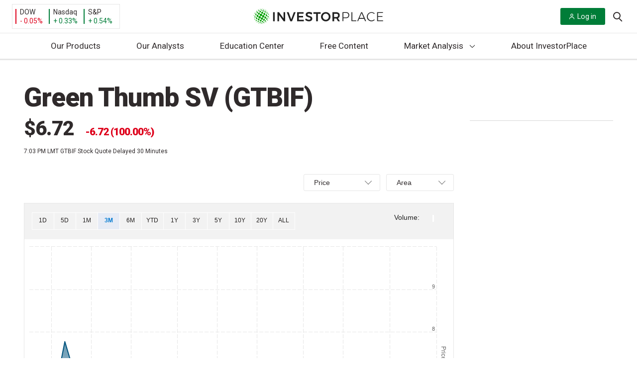

--- FILE ---
content_type: application/javascript
request_url: https://investorplace.com/wp-content/themes/InvestorPlaceV2/dist/js/third-party/moment.min.js?ver=20250721
body_size: 21355
content:
!function(e,t){"object"==typeof exports&&"undefined"!=typeof module?module.exports=t():"function"==typeof define&&define.amd?define(t):e.moment=t()}(this,(function(){"use strict";var e;function t(){return e.apply(null,arguments)}function n(e){return e instanceof Array||"[object Array]"===Object.prototype.toString.call(e)}function s(e){return null!=e&&"[object Object]"===Object.prototype.toString.call(e)}function i(e,t){return Object.prototype.hasOwnProperty.call(e,t)}function r(e){if(Object.getOwnPropertyNames)return 0===Object.getOwnPropertyNames(e).length;for(var t in e)if(i(e,t))return;return 1}function a(e){return void 0===e}function o(e){return"number"==typeof e||"[object Number]"===Object.prototype.toString.call(e)}function u(e){return e instanceof Date||"[object Date]"===Object.prototype.toString.call(e)}function l(e,t){for(var n=[],s=e.length,i=0;i<s;++i)n.push(t(e[i],i));return n}function d(e,t){for(var n in t)i(t,n)&&(e[n]=t[n]);return i(t,"toString")&&(e.toString=t.toString),i(t,"valueOf")&&(e.valueOf=t.valueOf),e}function h(e,t,n,s){return Ot(e,t,n,s,!0).utc()}function c(e){return null==e._pf&&(e._pf={empty:!1,unusedTokens:[],unusedInput:[],overflow:-2,charsLeftOver:0,nullInput:!1,invalidEra:null,invalidMonth:null,invalidFormat:!1,userInvalidated:!1,iso:!1,parsedDateParts:[],era:null,meridiem:null,rfc2822:!1,weekdayMismatch:!1}),e._pf}function f(e){var t,n,s=e._d&&!isNaN(e._d.getTime());return s&&(t=c(e),n=_.call(t.parsedDateParts,(function(e){return null!=e})),s=t.overflow<0&&!t.empty&&!t.invalidEra&&!t.invalidMonth&&!t.invalidWeekday&&!t.weekdayMismatch&&!t.nullInput&&!t.invalidFormat&&!t.userInvalidated&&(!t.meridiem||t.meridiem&&n),e._strict)&&(s=s&&0===t.charsLeftOver&&0===t.unusedTokens.length&&void 0===t.bigHour),null!=Object.isFrozen&&Object.isFrozen(e)?s:(e._isValid=s,e._isValid)}function m(e){var t=h(NaN);return null!=e?d(c(t),e):c(t).userInvalidated=!0,t}var _=Array.prototype.some||function(e){for(var t=Object(this),n=t.length>>>0,s=0;s<n;s++)if(s in t&&e.call(this,t[s],s,t))return!0;return!1},y=t.momentProperties=[],g=!1;function w(e,t){var n,s,i,r=y.length;if(a(t._isAMomentObject)||(e._isAMomentObject=t._isAMomentObject),a(t._i)||(e._i=t._i),a(t._f)||(e._f=t._f),a(t._l)||(e._l=t._l),a(t._strict)||(e._strict=t._strict),a(t._tzm)||(e._tzm=t._tzm),a(t._isUTC)||(e._isUTC=t._isUTC),a(t._offset)||(e._offset=t._offset),a(t._pf)||(e._pf=c(t)),a(t._locale)||(e._locale=t._locale),0<r)for(n=0;n<r;n++)a(i=t[s=y[n]])||(e[s]=i);return e}function p(e){w(this,e),this._d=new Date(null!=e._d?e._d.getTime():NaN),this.isValid()||(this._d=new Date(NaN)),!1===g&&(g=!0,t.updateOffset(this),g=!1)}function k(e){return e instanceof p||null!=e&&null!=e._isAMomentObject}function M(e){!1===t.suppressDeprecationWarnings&&"undefined"!=typeof console&&console.warn&&console.warn("Deprecation warning: "+e)}function v(e,n){var s=!0;return d((function(){if(null!=t.deprecationHandler&&t.deprecationHandler(null,e),s){for(var r,a,o=[],u=arguments.length,l=0;l<u;l++){if(r="","object"==typeof arguments[l]){for(a in r+="\n["+l+"] ",arguments[0])i(arguments[0],a)&&(r+=a+": "+arguments[0][a]+", ");r=r.slice(0,-2)}else r=arguments[l];o.push(r)}M(e+"\nArguments: "+Array.prototype.slice.call(o).join("")+"\n"+(new Error).stack),s=!1}return n.apply(this,arguments)}),n)}var D={};function Y(e,n){null!=t.deprecationHandler&&t.deprecationHandler(e,n),D[e]||(M(n),D[e]=!0)}function S(e){return"undefined"!=typeof Function&&e instanceof Function||"[object Function]"===Object.prototype.toString.call(e)}function O(e,t){var n,r=d({},e);for(n in t)i(t,n)&&(s(e[n])&&s(t[n])?(r[n]={},d(r[n],e[n]),d(r[n],t[n])):null!=t[n]?r[n]=t[n]:delete r[n]);for(n in e)i(e,n)&&!i(t,n)&&s(e[n])&&(r[n]=d({},r[n]));return r}function b(e){null!=e&&this.set(e)}t.suppressDeprecationWarnings=!1,t.deprecationHandler=null;var T=Object.keys||function(e){var t,n=[];for(t in e)i(e,t)&&n.push(t);return n};function x(e,t,n){var s=""+Math.abs(e);return(0<=e?n?"+":"":"-")+Math.pow(10,Math.max(0,t-s.length)).toString().substr(1)+s}var N=/(\[[^\[]*\])|(\\)?([Hh]mm(ss)?|Mo|MM?M?M?|Do|DDDo|DD?D?D?|ddd?d?|do?|w[o|w]?|W[o|W]?|Qo?|N{1,5}|YYYYYY|YYYYY|YYYY|YY|y{2,4}|yo?|gg(ggg?)?|GG(GGG?)?|e|E|a|A|hh?|HH?|kk?|mm?|ss?|S{1,9}|x|X|zz?|ZZ?|.)/g,W=/(\[[^\[]*\])|(\\)?(LTS|LT|LL?L?L?|l{1,4})/g,P={},R={};function C(e,t,n,s){var i="string"==typeof s?function(){return this[s]()}:s;e&&(R[e]=i),t&&(R[t[0]]=function(){return x(i.apply(this,arguments),t[1],t[2])}),n&&(R[n]=function(){return this.localeData().ordinal(i.apply(this,arguments),e)})}function U(e,t){return e.isValid()?(t=H(t,e.localeData()),P[t]=P[t]||function(e){for(var t,n=e.match(N),s=0,i=n.length;s<i;s++)R[n[s]]?n[s]=R[n[s]]:n[s]=(t=n[s]).match(/\[[\s\S]/)?t.replace(/^\[|\]$/g,""):t.replace(/\\/g,"");return function(t){for(var s="",r=0;r<i;r++)s+=S(n[r])?n[r].call(t,e):n[r];return s}}(t),P[t](e)):e.localeData().invalidDate()}function H(e,t){var n=5;function s(e){return t.longDateFormat(e)||e}for(W.lastIndex=0;0<=n&&W.test(e);)e=e.replace(W,s),W.lastIndex=0,--n;return e}var F={D:"date",dates:"date",date:"date",d:"day",days:"day",day:"day",e:"weekday",weekdays:"weekday",weekday:"weekday",E:"isoWeekday",isoweekdays:"isoWeekday",isoweekday:"isoWeekday",DDD:"dayOfYear",dayofyears:"dayOfYear",dayofyear:"dayOfYear",h:"hour",hours:"hour",hour:"hour",ms:"millisecond",milliseconds:"millisecond",millisecond:"millisecond",m:"minute",minutes:"minute",minute:"minute",M:"month",months:"month",month:"month",Q:"quarter",quarters:"quarter",quarter:"quarter",s:"second",seconds:"second",second:"second",gg:"weekYear",weekyears:"weekYear",weekyear:"weekYear",GG:"isoWeekYear",isoweekyears:"isoWeekYear",isoweekyear:"isoWeekYear",w:"week",weeks:"week",week:"week",W:"isoWeek",isoweeks:"isoWeek",isoweek:"isoWeek",y:"year",years:"year",year:"year"};function L(e){return"string"==typeof e?F[e]||F[e.toLowerCase()]:void 0}function V(e){var t,n,s={};for(n in e)i(e,n)&&(t=L(n))&&(s[t]=e[n]);return s}var G={date:9,day:11,weekday:11,isoWeekday:11,dayOfYear:4,hour:13,millisecond:16,minute:14,month:8,quarter:7,second:15,weekYear:1,isoWeekYear:1,week:5,isoWeek:5,year:1},E=/\d/,A=/\d\d/,I=/\d{3}/,j=/\d{4}/,Z=/[+-]?\d{6}/,z=/\d\d?/,q=/\d\d\d\d?/,$=/\d\d\d\d\d\d?/,B=/\d{1,3}/,J=/\d{1,4}/,Q=/[+-]?\d{1,6}/,X=/\d+/,K=/[+-]?\d+/,ee=/Z|[+-]\d\d:?\d\d/gi,te=/Z|[+-]\d\d(?::?\d\d)?/gi,ne=/[0-9]{0,256}['a-z\u00A0-\u05FF\u0700-\uD7FF\uF900-\uFDCF\uFDF0-\uFF07\uFF10-\uFFEF]{1,256}|[\u0600-\u06FF\/]{1,256}(\s*?[\u0600-\u06FF]{1,256}){1,2}/i,se=/^[1-9]\d?/,ie=/^([1-9]\d|\d)/;function re(e,t,n){de[e]=S(t)?t:function(e,s){return e&&n?n:t}}function ae(e,t){return i(de,e)?de[e](t._strict,t._locale):new RegExp(oe(e.replace("\\","").replace(/\\(\[)|\\(\])|\[([^\]\[]*)\]|\\(.)/g,(function(e,t,n,s,i){return t||n||s||i}))))}function oe(e){return e.replace(/[-\/\\^$*+?.()|[\]{}]/g,"\\$&")}function ue(e){return e<0?Math.ceil(e)||0:Math.floor(e)}function le(e){var t=0;return 0!=(e=+e)&&isFinite(e)?ue(e):t}var de={},he={};function ce(e,t){var n,s,i=t;for("string"==typeof e&&(e=[e]),o(t)&&(i=function(e,n){n[t]=le(e)}),s=e.length,n=0;n<s;n++)he[e[n]]=i}function fe(e,t){ce(e,(function(e,n,s,i){s._w=s._w||{},t(e,s._w,s,i)}))}function me(e){return e%4==0&&e%100!=0||e%400==0}var _e=0,ye=1,ge=2,we=3,pe=4,ke=5,Me=6,ve=7,De=8;function Ye(e){return me(e)?366:365}C("Y",0,0,(function(){var e=this.year();return e<=9999?x(e,4):"+"+e})),C(0,["YY",2],0,(function(){return this.year()%100})),C(0,["YYYY",4],0,"year"),C(0,["YYYYY",5],0,"year"),C(0,["YYYYYY",6,!0],0,"year"),re("Y",K),re("YY",z,A),re("YYYY",J,j),re("YYYYY",Q,Z),re("YYYYYY",Q,Z),ce(["YYYYY","YYYYYY"],_e),ce("YYYY",(function(e,n){n[_e]=2===e.length?t.parseTwoDigitYear(e):le(e)})),ce("YY",(function(e,n){n[_e]=t.parseTwoDigitYear(e)})),ce("Y",(function(e,t){t[_e]=parseInt(e,10)})),t.parseTwoDigitYear=function(e){return le(e)+(68<le(e)?1900:2e3)};var Se,Oe=be("FullYear",!0);function be(e,n){return function(s){return null!=s?(xe(this,e,s),t.updateOffset(this,n),this):Te(this,e)}}function Te(e,t){if(!e.isValid())return NaN;var n=e._d,s=e._isUTC;switch(t){case"Milliseconds":return s?n.getUTCMilliseconds():n.getMilliseconds();case"Seconds":return s?n.getUTCSeconds():n.getSeconds();case"Minutes":return s?n.getUTCMinutes():n.getMinutes();case"Hours":return s?n.getUTCHours():n.getHours();case"Date":return s?n.getUTCDate():n.getDate();case"Day":return s?n.getUTCDay():n.getDay();case"Month":return s?n.getUTCMonth():n.getMonth();case"FullYear":return s?n.getUTCFullYear():n.getFullYear();default:return NaN}}function xe(e,t,n){var s,i,r;if(e.isValid()&&!isNaN(n)){switch(s=e._d,i=e._isUTC,t){case"Milliseconds":return i?s.setUTCMilliseconds(n):s.setMilliseconds(n);case"Seconds":return i?s.setUTCSeconds(n):s.setSeconds(n);case"Minutes":return i?s.setUTCMinutes(n):s.setMinutes(n);case"Hours":return i?s.setUTCHours(n):s.setHours(n);case"Date":return i?s.setUTCDate(n):s.setDate(n);case"FullYear":break;default:return}t=n,r=e.month(),e=29!==(e=e.date())||1!==r||me(t)?e:28,i?s.setUTCFullYear(t,r,e):s.setFullYear(t,r,e)}}function Ne(e,t){var n;return isNaN(e)||isNaN(t)?NaN:(e+=(t-(n=(t%(n=12)+n)%n))/12,1==n?me(e)?29:28:31-n%7%2)}Se=Array.prototype.indexOf||function(e){for(var t=0;t<this.length;++t)if(this[t]===e)return t;return-1},C("M",["MM",2],"Mo",(function(){return this.month()+1})),C("MMM",0,0,(function(e){return this.localeData().monthsShort(this,e)})),C("MMMM",0,0,(function(e){return this.localeData().months(this,e)})),re("M",z,se),re("MM",z,A),re("MMM",(function(e,t){return t.monthsShortRegex(e)})),re("MMMM",(function(e,t){return t.monthsRegex(e)})),ce(["M","MM"],(function(e,t){t[ye]=le(e)-1})),ce(["MMM","MMMM"],(function(e,t,n,s){null!=(s=n._locale.monthsParse(e,s,n._strict))?t[ye]=s:c(n).invalidMonth=e}));var We="January_February_March_April_May_June_July_August_September_October_November_December".split("_"),Pe="Jan_Feb_Mar_Apr_May_Jun_Jul_Aug_Sep_Oct_Nov_Dec".split("_"),Re=/D[oD]?(\[[^\[\]]*\]|\s)+MMMM?/,Ce=ne,Ue=ne;function He(e,t){if(e.isValid()){if("string"==typeof t)if(/^\d+$/.test(t))t=le(t);else if(!o(t=e.localeData().monthsParse(t)))return;var n=(n=e.date())<29?n:Math.min(n,Ne(e.year(),t));e._isUTC?e._d.setUTCMonth(t,n):e._d.setMonth(t,n)}}function Fe(e){return null!=e?(He(this,e),t.updateOffset(this,!0),this):Te(this,"Month")}function Le(){function e(e,t){return t.length-e.length}for(var t,n,s=[],i=[],r=[],a=0;a<12;a++)n=h([2e3,a]),t=oe(this.monthsShort(n,"")),n=oe(this.months(n,"")),s.push(t),i.push(n),r.push(n),r.push(t);s.sort(e),i.sort(e),r.sort(e),this._monthsRegex=new RegExp("^("+r.join("|")+")","i"),this._monthsShortRegex=this._monthsRegex,this._monthsStrictRegex=new RegExp("^("+i.join("|")+")","i"),this._monthsShortStrictRegex=new RegExp("^("+s.join("|")+")","i")}function Ve(e,t,n,s,i,r,a){var o;return e<100&&0<=e?(o=new Date(e+400,t,n,s,i,r,a),isFinite(o.getFullYear())&&o.setFullYear(e)):o=new Date(e,t,n,s,i,r,a),o}function Ge(e){var t;return e<100&&0<=e?((t=Array.prototype.slice.call(arguments))[0]=e+400,t=new Date(Date.UTC.apply(null,t)),isFinite(t.getUTCFullYear())&&t.setUTCFullYear(e)):t=new Date(Date.UTC.apply(null,arguments)),t}function Ee(e,t,n){return(n=7+t-n)-(7+Ge(e,0,n).getUTCDay()-t)%7-1}function Ae(e,t,n,s,i){var r;n=(t=1+7*(t-1)+(7+n-s)%7+Ee(e,s,i))<=0?Ye(r=e-1)+t:t>Ye(e)?(r=e+1,t-Ye(e)):(r=e,t);return{year:r,dayOfYear:n}}function Ie(e,t,n){var s,i,r=Ee(e.year(),t,n);return(r=Math.floor((e.dayOfYear()-r-1)/7)+1)<1?s=r+je(i=e.year()-1,t,n):r>je(e.year(),t,n)?(s=r-je(e.year(),t,n),i=e.year()+1):(i=e.year(),s=r),{week:s,year:i}}function je(e,t,n){var s=Ee(e,t,n);t=Ee(e+1,t,n);return(Ye(e)-s+t)/7}function Ze(e,t){return e.slice(t,7).concat(e.slice(0,t))}C("w",["ww",2],"wo","week"),C("W",["WW",2],"Wo","isoWeek"),re("w",z,se),re("ww",z,A),re("W",z,se),re("WW",z,A),fe(["w","ww","W","WW"],(function(e,t,n,s){t[s.substr(0,1)]=le(e)})),C("d",0,"do","day"),C("dd",0,0,(function(e){return this.localeData().weekdaysMin(this,e)})),C("ddd",0,0,(function(e){return this.localeData().weekdaysShort(this,e)})),C("dddd",0,0,(function(e){return this.localeData().weekdays(this,e)})),C("e",0,0,"weekday"),C("E",0,0,"isoWeekday"),re("d",z),re("e",z),re("E",z),re("dd",(function(e,t){return t.weekdaysMinRegex(e)})),re("ddd",(function(e,t){return t.weekdaysShortRegex(e)})),re("dddd",(function(e,t){return t.weekdaysRegex(e)})),fe(["dd","ddd","dddd"],(function(e,t,n,s){null!=(s=n._locale.weekdaysParse(e,s,n._strict))?t.d=s:c(n).invalidWeekday=e})),fe(["d","e","E"],(function(e,t,n,s){t[s]=le(e)}));var ze="Sunday_Monday_Tuesday_Wednesday_Thursday_Friday_Saturday".split("_"),qe="Sun_Mon_Tue_Wed_Thu_Fri_Sat".split("_"),$e="Su_Mo_Tu_We_Th_Fr_Sa".split("_"),Be=ne,Je=ne,Qe=ne;function Xe(){function e(e,t){return t.length-e.length}for(var t,n,s,i=[],r=[],a=[],o=[],u=0;u<7;u++)s=h([2e3,1]).day(u),t=oe(this.weekdaysMin(s,"")),n=oe(this.weekdaysShort(s,"")),s=oe(this.weekdays(s,"")),i.push(t),r.push(n),a.push(s),o.push(t),o.push(n),o.push(s);i.sort(e),r.sort(e),a.sort(e),o.sort(e),this._weekdaysRegex=new RegExp("^("+o.join("|")+")","i"),this._weekdaysShortRegex=this._weekdaysRegex,this._weekdaysMinRegex=this._weekdaysRegex,this._weekdaysStrictRegex=new RegExp("^("+a.join("|")+")","i"),this._weekdaysShortStrictRegex=new RegExp("^("+r.join("|")+")","i"),this._weekdaysMinStrictRegex=new RegExp("^("+i.join("|")+")","i")}function Ke(){return this.hours()%12||12}function et(e,t){C(e,0,0,(function(){return this.localeData().meridiem(this.hours(),this.minutes(),t)}))}function tt(e,t){return t._meridiemParse}C("H",["HH",2],0,"hour"),C("h",["hh",2],0,Ke),C("k",["kk",2],0,(function(){return this.hours()||24})),C("hmm",0,0,(function(){return""+Ke.apply(this)+x(this.minutes(),2)})),C("hmmss",0,0,(function(){return""+Ke.apply(this)+x(this.minutes(),2)+x(this.seconds(),2)})),C("Hmm",0,0,(function(){return""+this.hours()+x(this.minutes(),2)})),C("Hmmss",0,0,(function(){return""+this.hours()+x(this.minutes(),2)+x(this.seconds(),2)})),et("a",!0),et("A",!1),re("a",tt),re("A",tt),re("H",z,ie),re("h",z,se),re("k",z,se),re("HH",z,A),re("hh",z,A),re("kk",z,A),re("hmm",q),re("hmmss",$),re("Hmm",q),re("Hmmss",$),ce(["H","HH"],we),ce(["k","kk"],(function(e,t,n){e=le(e),t[we]=24===e?0:e})),ce(["a","A"],(function(e,t,n){n._isPm=n._locale.isPM(e),n._meridiem=e})),ce(["h","hh"],(function(e,t,n){t[we]=le(e),c(n).bigHour=!0})),ce("hmm",(function(e,t,n){var s=e.length-2;t[we]=le(e.substr(0,s)),t[pe]=le(e.substr(s)),c(n).bigHour=!0})),ce("hmmss",(function(e,t,n){var s=e.length-4,i=e.length-2;t[we]=le(e.substr(0,s)),t[pe]=le(e.substr(s,2)),t[ke]=le(e.substr(i)),c(n).bigHour=!0})),ce("Hmm",(function(e,t,n){var s=e.length-2;t[we]=le(e.substr(0,s)),t[pe]=le(e.substr(s))})),ce("Hmmss",(function(e,t,n){var s=e.length-4,i=e.length-2;t[we]=le(e.substr(0,s)),t[pe]=le(e.substr(s,2)),t[ke]=le(e.substr(i))})),ne=be("Hours",!0);var nt,st={calendar:{sameDay:"[Today at] LT",nextDay:"[Tomorrow at] LT",nextWeek:"dddd [at] LT",lastDay:"[Yesterday at] LT",lastWeek:"[Last] dddd [at] LT",sameElse:"L"},longDateFormat:{LTS:"h:mm:ss A",LT:"h:mm A",L:"MM/DD/YYYY",LL:"MMMM D, YYYY",LLL:"MMMM D, YYYY h:mm A",LLLL:"dddd, MMMM D, YYYY h:mm A"},invalidDate:"Invalid date",ordinal:"%d",dayOfMonthOrdinalParse:/\d{1,2}/,relativeTime:{future:"in %s",past:"%s ago",s:"a few seconds",ss:"%d seconds",m:"a minute",mm:"%d minutes",h:"an hour",hh:"%d hours",d:"a day",dd:"%d days",w:"a week",ww:"%d weeks",M:"a month",MM:"%d months",y:"a year",yy:"%d years"},months:We,monthsShort:Pe,week:{dow:0,doy:6},weekdays:ze,weekdaysMin:$e,weekdaysShort:qe,meridiemParse:/[ap]\.?m?\.?/i},it={},rt={};function at(e){return e&&e.toLowerCase().replace("_","-")}function ot(e){var t,n;if(void 0===it[e]&&"undefined"!=typeof module&&module&&module.exports&&(n=e)&&n.match("^[^/\\\\]*$"))try{t=nt._abbr,require("./locale/"+e),ut(t)}catch(t){it[e]=null}return it[e]}function ut(e,t){return e&&((t=a(t)?dt(e):lt(e,t))?nt=t:"undefined"!=typeof console&&console.warn&&console.warn("Locale "+e+" not found. Did you forget to load it?")),nt._abbr}function lt(e,t){if(null===t)return delete it[e],null;var n,s=st;if(t.abbr=e,null!=it[e])Y("defineLocaleOverride","use moment.updateLocale(localeName, config) to change an existing locale. moment.defineLocale(localeName, config) should only be used for creating a new locale See http://momentjs.com/guides/#/warnings/define-locale/ for more info."),s=it[e]._config;else if(null!=t.parentLocale)if(null!=it[t.parentLocale])s=it[t.parentLocale]._config;else{if(null==(n=ot(t.parentLocale)))return rt[t.parentLocale]||(rt[t.parentLocale]=[]),rt[t.parentLocale].push({name:e,config:t}),null;s=n._config}return it[e]=new b(O(s,t)),rt[e]&&rt[e].forEach((function(e){lt(e.name,e.config)})),ut(e),it[e]}function dt(e){var t;if(!(e=e&&e._locale&&e._locale._abbr?e._locale._abbr:e))return nt;if(!n(e)){if(t=ot(e))return t;e=[e]}return function(e){for(var t,n,s,i,r=0;r<e.length;){for(t=(i=at(e[r]).split("-")).length,n=(n=at(e[r+1]))?n.split("-"):null;0<t;){if(s=ot(i.slice(0,t).join("-")))return s;if(n&&n.length>=t&&function(e,t){for(var n=Math.min(e.length,t.length),s=0;s<n;s+=1)if(e[s]!==t[s])return s;return n}(i,n)>=t-1)break;t--}r++}return nt}(e)}function ht(e){var t=e._a;return t&&-2===c(e).overflow&&(t=t[ye]<0||11<t[ye]?ye:t[ge]<1||t[ge]>Ne(t[_e],t[ye])?ge:t[we]<0||24<t[we]||24===t[we]&&(0!==t[pe]||0!==t[ke]||0!==t[Me])?we:t[pe]<0||59<t[pe]?pe:t[ke]<0||59<t[ke]?ke:t[Me]<0||999<t[Me]?Me:-1,c(e)._overflowDayOfYear&&(t<_e||ge<t)&&(t=ge),c(e)._overflowWeeks&&-1===t&&(t=ve),c(e)._overflowWeekday&&-1===t&&(t=De),c(e).overflow=t),e}var ct=/^\s*((?:[+-]\d{6}|\d{4})-(?:\d\d-\d\d|W\d\d-\d|W\d\d|\d\d\d|\d\d))(?:(T| )(\d\d(?::\d\d(?::\d\d(?:[.,]\d+)?)?)?)([+-]\d\d(?::?\d\d)?|\s*Z)?)?$/,ft=/^\s*((?:[+-]\d{6}|\d{4})(?:\d\d\d\d|W\d\d\d|W\d\d|\d\d\d|\d\d|))(?:(T| )(\d\d(?:\d\d(?:\d\d(?:[.,]\d+)?)?)?)([+-]\d\d(?::?\d\d)?|\s*Z)?)?$/,mt=/Z|[+-]\d\d(?::?\d\d)?/,_t=[["YYYYYY-MM-DD",/[+-]\d{6}-\d\d-\d\d/],["YYYY-MM-DD",/\d{4}-\d\d-\d\d/],["GGGG-[W]WW-E",/\d{4}-W\d\d-\d/],["GGGG-[W]WW",/\d{4}-W\d\d/,!1],["YYYY-DDD",/\d{4}-\d{3}/],["YYYY-MM",/\d{4}-\d\d/,!1],["YYYYYYMMDD",/[+-]\d{10}/],["YYYYMMDD",/\d{8}/],["GGGG[W]WWE",/\d{4}W\d{3}/],["GGGG[W]WW",/\d{4}W\d{2}/,!1],["YYYYDDD",/\d{7}/],["YYYYMM",/\d{6}/,!1],["YYYY",/\d{4}/,!1]],yt=[["HH:mm:ss.SSSS",/\d\d:\d\d:\d\d\.\d+/],["HH:mm:ss,SSSS",/\d\d:\d\d:\d\d,\d+/],["HH:mm:ss",/\d\d:\d\d:\d\d/],["HH:mm",/\d\d:\d\d/],["HHmmss.SSSS",/\d\d\d\d\d\d\.\d+/],["HHmmss,SSSS",/\d\d\d\d\d\d,\d+/],["HHmmss",/\d\d\d\d\d\d/],["HHmm",/\d\d\d\d/],["HH",/\d\d/]],gt=/^\/?Date\((-?\d+)/i,wt=/^(?:(Mon|Tue|Wed|Thu|Fri|Sat|Sun),?\s)?(\d{1,2})\s(Jan|Feb|Mar|Apr|May|Jun|Jul|Aug|Sep|Oct|Nov|Dec)\s(\d{2,4})\s(\d\d):(\d\d)(?::(\d\d))?\s(?:(UT|GMT|[ECMP][SD]T)|([Zz])|([+-]\d{4}))$/,pt={UT:0,GMT:0,EDT:-240,EST:-300,CDT:-300,CST:-360,MDT:-360,MST:-420,PDT:-420,PST:-480};function kt(e){var t,n,s,i,r,a,o=e._i,u=ct.exec(o)||ft.exec(o),l=(o=_t.length,yt.length);if(u){for(c(e).iso=!0,t=0,n=o;t<n;t++)if(_t[t][1].exec(u[1])){i=_t[t][0],s=!1!==_t[t][2];break}if(null==i)e._isValid=!1;else{if(u[3]){for(t=0,n=l;t<n;t++)if(yt[t][1].exec(u[3])){r=(u[2]||" ")+yt[t][0];break}if(null==r)return void(e._isValid=!1)}if(s||null==r){if(u[4]){if(!mt.exec(u[4]))return void(e._isValid=!1);a="Z"}e._f=i+(r||"")+(a||""),Yt(e)}else e._isValid=!1}}else e._isValid=!1}function Mt(e){var t,n,s=wt.exec(e._i.replace(/\([^()]*\)|[\n\t]/g," ").replace(/(\s\s+)/g," ").replace(/^\s\s*/,"").replace(/\s\s*$/,""));s?(t=function(e,t,n,s,i,r){return e=[function(e){return(e=parseInt(e,10))<=49?2e3+e:e<=999?1900+e:e}(e),Pe.indexOf(t),parseInt(n,10),parseInt(s,10),parseInt(i,10)],r&&e.push(parseInt(r,10)),e}(s[4],s[3],s[2],s[5],s[6],s[7]),function(e,t,n){if(!e||qe.indexOf(e)===new Date(t[0],t[1],t[2]).getDay())return 1;c(n).weekdayMismatch=!0,n._isValid=!1}(s[1],t,e)&&(e._a=t,e._tzm=(t=s[8],n=s[9],s=s[10],t?pt[t]:n?0:((t=parseInt(s,10))-(n=t%100))/100*60+n),e._d=Ge.apply(null,e._a),e._d.setUTCMinutes(e._d.getUTCMinutes()-e._tzm),c(e).rfc2822=!0)):e._isValid=!1}function vt(e,t,n){return null!=e?e:null!=t?t:n}function Dt(e){var n,s,i,r,a,o,u,l,d,h,f,m=[];if(!e._d){for(i=e,r=new Date(t.now()),s=i._useUTC?[r.getUTCFullYear(),r.getUTCMonth(),r.getUTCDate()]:[r.getFullYear(),r.getMonth(),r.getDate()],e._w&&null==e._a[ge]&&null==e._a[ye]&&(null!=(r=(i=e)._w).GG||null!=r.W||null!=r.E?(l=1,d=4,a=vt(r.GG,i._a[_e],Ie(bt(),1,4).year),o=vt(r.W,1),((u=vt(r.E,1))<1||7<u)&&(h=!0)):(l=i._locale._week.dow,d=i._locale._week.doy,f=Ie(bt(),l,d),a=vt(r.gg,i._a[_e],f.year),o=vt(r.w,f.week),null!=r.d?((u=r.d)<0||6<u)&&(h=!0):null!=r.e?(u=r.e+l,(r.e<0||6<r.e)&&(h=!0)):u=l),o<1||o>je(a,l,d)?c(i)._overflowWeeks=!0:null!=h?c(i)._overflowWeekday=!0:(f=Ae(a,o,u,l,d),i._a[_e]=f.year,i._dayOfYear=f.dayOfYear)),null!=e._dayOfYear&&(r=vt(e._a[_e],s[_e]),(e._dayOfYear>Ye(r)||0===e._dayOfYear)&&(c(e)._overflowDayOfYear=!0),h=Ge(r,0,e._dayOfYear),e._a[ye]=h.getUTCMonth(),e._a[ge]=h.getUTCDate()),n=0;n<3&&null==e._a[n];++n)e._a[n]=m[n]=s[n];for(;n<7;n++)e._a[n]=m[n]=null==e._a[n]?2===n?1:0:e._a[n];24===e._a[we]&&0===e._a[pe]&&0===e._a[ke]&&0===e._a[Me]&&(e._nextDay=!0,e._a[we]=0),e._d=(e._useUTC?Ge:Ve).apply(null,m),a=e._useUTC?e._d.getUTCDay():e._d.getDay(),null!=e._tzm&&e._d.setUTCMinutes(e._d.getUTCMinutes()-e._tzm),e._nextDay&&(e._a[we]=24),e._w&&void 0!==e._w.d&&e._w.d!==a&&(c(e).weekdayMismatch=!0)}}function Yt(e){if(e._f===t.ISO_8601)kt(e);else if(e._f===t.RFC_2822)Mt(e);else{e._a=[],c(e).empty=!0;for(var n,s,r,a,o,u=""+e._i,l=u.length,d=0,h=H(e._f,e._locale).match(N)||[],f=h.length,m=0;m<f;m++)s=h[m],(n=(u.match(ae(s,e))||[])[0])&&(0<(r=u.substr(0,u.indexOf(n))).length&&c(e).unusedInput.push(r),u=u.slice(u.indexOf(n)+n.length),d+=n.length),R[s]?(n?c(e).empty=!1:c(e).unusedTokens.push(s),r=s,o=e,null!=(a=n)&&i(he,r)&&he[r](a,o._a,o,r)):e._strict&&!n&&c(e).unusedTokens.push(s);c(e).charsLeftOver=l-d,0<u.length&&c(e).unusedInput.push(u),e._a[we]<=12&&!0===c(e).bigHour&&0<e._a[we]&&(c(e).bigHour=void 0),c(e).parsedDateParts=e._a.slice(0),c(e).meridiem=e._meridiem,e._a[we]=function(e,t,n){return null==n?t:null!=e.meridiemHour?e.meridiemHour(t,n):null!=e.isPM?((e=e.isPM(n))&&t<12&&(t+=12),t=e||12!==t?t:0):t}(e._locale,e._a[we],e._meridiem),null!==(l=c(e).era)&&(e._a[_e]=e._locale.erasConvertYear(l,e._a[_e])),Dt(e),ht(e)}}function St(e){var i,r,h,_=e._i,y=e._f;if(e._locale=e._locale||dt(e._l),null===_||void 0===y&&""===_)return m({nullInput:!0});if("string"==typeof _&&(e._i=_=e._locale.preparse(_)),k(_))return new p(ht(_));if(u(_))e._d=_;else if(n(y)){var g,M,v,D,Y,S,O=e,b=!1,T=O._f.length;if(0===T)c(O).invalidFormat=!0,O._d=new Date(NaN);else{for(D=0;D<T;D++)Y=0,S=!1,g=w({},O),null!=O._useUTC&&(g._useUTC=O._useUTC),g._f=O._f[D],Yt(g),f(g)&&(S=!0),Y=(Y+=c(g).charsLeftOver)+10*c(g).unusedTokens.length,c(g).score=Y,b?Y<v&&(v=Y,M=g):(null==v||Y<v||S)&&(v=Y,M=g,S)&&(b=!0);d(O,M||g)}}else y?Yt(e):a(y=(_=e)._i)?_._d=new Date(t.now()):u(y)?_._d=new Date(y.valueOf()):"string"==typeof y?(r=_,null!==(i=gt.exec(r._i))?r._d=new Date(+i[1]):(kt(r),!1===r._isValid&&(delete r._isValid,Mt(r),!1===r._isValid)&&(delete r._isValid,r._strict?r._isValid=!1:t.createFromInputFallback(r)))):n(y)?(_._a=l(y.slice(0),(function(e){return parseInt(e,10)})),Dt(_)):s(y)?(i=_)._d||(h=void 0===(r=V(i._i)).day?r.date:r.day,i._a=l([r.year,r.month,h,r.hour,r.minute,r.second,r.millisecond],(function(e){return e&&parseInt(e,10)})),Dt(i)):o(y)?_._d=new Date(y):t.createFromInputFallback(_);return f(e)||(e._d=null),e}function Ot(e,t,i,a,o){var u={};return!0!==t&&!1!==t||(a=t,t=void 0),!0!==i&&!1!==i||(a=i,i=void 0),(s(e)&&r(e)||n(e)&&0===e.length)&&(e=void 0),u._isAMomentObject=!0,u._useUTC=u._isUTC=o,u._l=i,u._i=e,u._f=t,u._strict=a,(o=new p(ht(St(o=u))))._nextDay&&(o.add(1,"d"),o._nextDay=void 0),o}function bt(e,t,n,s){return Ot(e,t,n,s,!1)}function Tt(e,t){var s,i;if(!(t=1===t.length&&n(t[0])?t[0]:t).length)return bt();for(s=t[0],i=1;i<t.length;++i)t[i].isValid()&&!t[i][e](s)||(s=t[i]);return s}t.createFromInputFallback=v("value provided is not in a recognized RFC2822 or ISO format. moment construction falls back to js Date(), which is not reliable across all browsers and versions. Non RFC2822/ISO date formats are discouraged. Please refer to http://momentjs.com/guides/#/warnings/js-date/ for more info.",(function(e){e._d=new Date(e._i+(e._useUTC?" UTC":""))})),t.ISO_8601=function(){},t.RFC_2822=function(){},q=v("moment().min is deprecated, use moment.max instead. http://momentjs.com/guides/#/warnings/min-max/",(function(){var e=bt.apply(null,arguments);return this.isValid()&&e.isValid()?e<this?this:e:m()})),$=v("moment().max is deprecated, use moment.min instead. http://momentjs.com/guides/#/warnings/min-max/",(function(){var e=bt.apply(null,arguments);return this.isValid()&&e.isValid()?this<e?this:e:m()}));var xt=["year","quarter","month","week","day","hour","minute","second","millisecond"];function Nt(e){var t=(e=V(e)).year||0,n=e.quarter||0,s=e.month||0,r=e.week||e.isoWeek||0,a=e.day||0,o=e.hour||0,u=e.minute||0,l=e.second||0,d=e.millisecond||0;this._isValid=function(e){var t,n,s=!1,r=xt.length;for(t in e)if(i(e,t)&&(-1===Se.call(xt,t)||null!=e[t]&&isNaN(e[t])))return!1;for(n=0;n<r;++n)if(e[xt[n]]){if(s)return!1;parseFloat(e[xt[n]])!==le(e[xt[n]])&&(s=!0)}return!0}(e),this._milliseconds=+d+1e3*l+6e4*u+1e3*o*60*60,this._days=+a+7*r,this._months=+s+3*n+12*t,this._data={},this._locale=dt(),this._bubble()}function Wt(e){return e instanceof Nt}function Pt(e){return e<0?-1*Math.round(-1*e):Math.round(e)}function Rt(e,t){C(e,0,0,(function(){var e=this.utcOffset(),n="+";return e<0&&(e=-e,n="-"),n+x(~~(e/60),2)+t+x(~~e%60,2)}))}Rt("Z",":"),Rt("ZZ",""),re("Z",te),re("ZZ",te),ce(["Z","ZZ"],(function(e,t,n){n._useUTC=!0,n._tzm=Ut(te,e)}));var Ct=/([\+\-]|\d\d)/gi;function Ut(e,t){return null===(t=(t||"").match(e))?null:0===(t=60*(e=((t[t.length-1]||[])+"").match(Ct)||["-",0,0])[1]+le(e[2]))?0:"+"===e[0]?t:-t}function Ht(e,n){var s;return n._isUTC?(n=n.clone(),s=(k(e)||u(e)?e:bt(e)).valueOf()-n.valueOf(),n._d.setTime(n._d.valueOf()+s),t.updateOffset(n,!1),n):bt(e).local()}function Ft(e){return-Math.round(e._d.getTimezoneOffset())}function Lt(){return!!this.isValid()&&this._isUTC&&0===this._offset}t.updateOffset=function(){};var Vt=/^(-|\+)?(?:(\d*)[. ])?(\d+):(\d+)(?::(\d+)(\.\d*)?)?$/,Gt=/^(-|\+)?P(?:([-+]?[0-9,.]*)Y)?(?:([-+]?[0-9,.]*)M)?(?:([-+]?[0-9,.]*)W)?(?:([-+]?[0-9,.]*)D)?(?:T(?:([-+]?[0-9,.]*)H)?(?:([-+]?[0-9,.]*)M)?(?:([-+]?[0-9,.]*)S)?)?$/;function Et(e,t){var n,s=e;return Wt(e)?s={ms:e._milliseconds,d:e._days,M:e._months}:o(e)||!isNaN(+e)?(s={},t?s[t]=+e:s.milliseconds=+e):(t=Vt.exec(e))?(n="-"===t[1]?-1:1,s={y:0,d:le(t[ge])*n,h:le(t[we])*n,m:le(t[pe])*n,s:le(t[ke])*n,ms:le(Pt(1e3*t[Me]))*n}):(t=Gt.exec(e))?(n="-"===t[1]?-1:1,s={y:At(t[2],n),M:At(t[3],n),w:At(t[4],n),d:At(t[5],n),h:At(t[6],n),m:At(t[7],n),s:At(t[8],n)}):null==s?s={}:"object"==typeof s&&("from"in s||"to"in s)&&(t=function(e,t){var n;return e.isValid()&&t.isValid()?(t=Ht(t,e),e.isBefore(t)?n=It(e,t):((n=It(t,e)).milliseconds=-n.milliseconds,n.months=-n.months),n):{milliseconds:0,months:0}}(bt(s.from),bt(s.to)),(s={}).ms=t.milliseconds,s.M=t.months),n=new Nt(s),Wt(e)&&i(e,"_locale")&&(n._locale=e._locale),Wt(e)&&i(e,"_isValid")&&(n._isValid=e._isValid),n}function At(e,t){return e=e&&parseFloat(e.replace(",",".")),(isNaN(e)?0:e)*t}function It(e,t){var n={};return n.months=t.month()-e.month()+12*(t.year()-e.year()),e.clone().add(n.months,"M").isAfter(t)&&--n.months,n.milliseconds=+t-+e.clone().add(n.months,"M"),n}function jt(e,t){return function(n,s){var i;return null===s||isNaN(+s)||(Y(t,"moment()."+t+"(period, number) is deprecated. Please use moment()."+t+"(number, period). See http://momentjs.com/guides/#/warnings/add-inverted-param/ for more info."),i=n,n=s,s=i),Zt(this,Et(n,s),e),this}}function Zt(e,n,s,i){var r=n._milliseconds,a=Pt(n._days);n=Pt(n._months);e.isValid()&&(i=null==i||i,n&&He(e,Te(e,"Month")+n*s),a&&xe(e,"Date",Te(e,"Date")+a*s),r&&e._d.setTime(e._d.valueOf()+r*s),i)&&t.updateOffset(e,a||n)}function zt(e){return"string"==typeof e||e instanceof String}function qt(e,t){var n,s;return e.date()<t.date()?-qt(t,e):-((n=12*(t.year()-e.year())+(t.month()-e.month()))+(t-(s=e.clone().add(n,"months"))<0?(t-s)/(s-e.clone().add(n-1,"months")):(t-s)/(e.clone().add(1+n,"months")-s)))||0}function $t(e){return void 0===e?this._locale._abbr:(null!=(e=dt(e))&&(this._locale=e),this)}function Bt(){return this._locale}Et.fn=Nt.prototype,Et.invalid=function(){return Et(NaN)},We=jt(1,"add"),ze=jt(-1,"subtract"),t.defaultFormat="YYYY-MM-DDTHH:mm:ssZ",t.defaultFormatUtc="YYYY-MM-DDTHH:mm:ss[Z]",$e=v("moment().lang() is deprecated. Instead, use moment().localeData() to get the language configuration. Use moment().locale() to change languages.",(function(e){return void 0===e?this.localeData():this.locale(e)}));var Jt=126227808e5;function Qt(e,t){return(e%t+t)%t}function Xt(e,t,n){return e<100&&0<=e?new Date(e+400,t,n)-Jt:new Date(e,t,n).valueOf()}function Kt(e,t,n){return e<100&&0<=e?Date.UTC(e+400,t,n)-Jt:Date.UTC(e,t,n)}function en(e,t){return t.erasAbbrRegex(e)}function tn(){for(var e,t,n,s=[],i=[],r=[],a=[],o=this.eras(),u=0,l=o.length;u<l;++u)e=oe(o[u].name),t=oe(o[u].abbr),n=oe(o[u].narrow),i.push(e),s.push(t),r.push(n),a.push(e),a.push(t),a.push(n);this._erasRegex=new RegExp("^("+a.join("|")+")","i"),this._erasNameRegex=new RegExp("^("+i.join("|")+")","i"),this._erasAbbrRegex=new RegExp("^("+s.join("|")+")","i"),this._erasNarrowRegex=new RegExp("^("+r.join("|")+")","i")}function nn(e,t){C(0,[e,e.length],0,t)}function sn(e,t,n,s,i){var r;return null==e?Ie(this,s,i).year:(r=je(e,s,i),function(e,t,n,s,i){return t=Ge((e=Ae(e,t,n,s,i)).year,0,e.dayOfYear),this.year(t.getUTCFullYear()),this.month(t.getUTCMonth()),this.date(t.getUTCDate()),this}.call(this,e,t=r<t?r:t,n,s,i))}C("N",0,0,"eraAbbr"),C("NN",0,0,"eraAbbr"),C("NNN",0,0,"eraAbbr"),C("NNNN",0,0,"eraName"),C("NNNNN",0,0,"eraNarrow"),C("y",["y",1],"yo","eraYear"),C("y",["yy",2],0,"eraYear"),C("y",["yyy",3],0,"eraYear"),C("y",["yyyy",4],0,"eraYear"),re("N",en),re("NN",en),re("NNN",en),re("NNNN",(function(e,t){return t.erasNameRegex(e)})),re("NNNNN",(function(e,t){return t.erasNarrowRegex(e)})),ce(["N","NN","NNN","NNNN","NNNNN"],(function(e,t,n,s){(s=n._locale.erasParse(e,s,n._strict))?c(n).era=s:c(n).invalidEra=e})),re("y",X),re("yy",X),re("yyy",X),re("yyyy",X),re("yo",(function(e,t){return t._eraYearOrdinalRegex||X})),ce(["y","yy","yyy","yyyy"],_e),ce(["yo"],(function(e,t,n,s){var i;n._locale._eraYearOrdinalRegex&&(i=e.match(n._locale._eraYearOrdinalRegex)),n._locale.eraYearOrdinalParse?t[_e]=n._locale.eraYearOrdinalParse(e,i):t[_e]=parseInt(e,10)})),C(0,["gg",2],0,(function(){return this.weekYear()%100})),C(0,["GG",2],0,(function(){return this.isoWeekYear()%100})),nn("gggg","weekYear"),nn("ggggg","weekYear"),nn("GGGG","isoWeekYear"),nn("GGGGG","isoWeekYear"),re("G",K),re("g",K),re("GG",z,A),re("gg",z,A),re("GGGG",J,j),re("gggg",J,j),re("GGGGG",Q,Z),re("ggggg",Q,Z),fe(["gggg","ggggg","GGGG","GGGGG"],(function(e,t,n,s){t[s.substr(0,2)]=le(e)})),fe(["gg","GG"],(function(e,n,s,i){n[i]=t.parseTwoDigitYear(e)})),C("Q",0,"Qo","quarter"),re("Q",E),ce("Q",(function(e,t){t[ye]=3*(le(e)-1)})),C("D",["DD",2],"Do","date"),re("D",z,se),re("DD",z,A),re("Do",(function(e,t){return e?t._dayOfMonthOrdinalParse||t._ordinalParse:t._dayOfMonthOrdinalParseLenient})),ce(["D","DD"],ge),ce("Do",(function(e,t){t[ge]=le(e.match(z)[0])})),J=be("Date",!0),C("DDD",["DDDD",3],"DDDo","dayOfYear"),re("DDD",B),re("DDDD",I),ce(["DDD","DDDD"],(function(e,t,n){n._dayOfYear=le(e)})),C("m",["mm",2],0,"minute"),re("m",z,ie),re("mm",z,A),ce(["m","mm"],pe);var rn;j=be("Minutes",!1),C("s",["ss",2],0,"second"),re("s",z,ie),re("ss",z,A),ce(["s","ss"],ke),Q=be("Seconds",!1);for(C("S",0,0,(function(){return~~(this.millisecond()/100)})),C(0,["SS",2],0,(function(){return~~(this.millisecond()/10)})),C(0,["SSS",3],0,"millisecond"),C(0,["SSSS",4],0,(function(){return 10*this.millisecond()})),C(0,["SSSSS",5],0,(function(){return 100*this.millisecond()})),C(0,["SSSSSS",6],0,(function(){return 1e3*this.millisecond()})),C(0,["SSSSSSS",7],0,(function(){return 1e4*this.millisecond()})),C(0,["SSSSSSSS",8],0,(function(){return 1e5*this.millisecond()})),C(0,["SSSSSSSSS",9],0,(function(){return 1e6*this.millisecond()})),re("S",B,E),re("SS",B,A),re("SSS",B,I),rn="SSSS";rn.length<=9;rn+="S")re(rn,X);function an(e,t){t[Me]=le(1e3*("0."+e))}for(rn="S";rn.length<=9;rn+="S")ce(rn,an);function on(e){return e}function un(e,t,n,s){var i=dt();s=h().set(s,t);return i[n](s,e)}function ln(e,t,n){if(o(e)&&(t=e,e=void 0),e=e||"",null!=t)return un(e,t,n,"month");for(var s=[],i=0;i<12;i++)s[i]=un(e,i,n,"month");return s}function dn(e,t,n,s){"boolean"==typeof e?o(t)&&(n=t,t=void 0):(t=e,e=!1,o(n=t)&&(n=t,t=void 0)),t=t||"";var i,r=dt(),a=e?r._week.dow:0,u=[];if(null!=n)return un(t,(n+a)%7,s,"day");for(i=0;i<7;i++)u[i]=un(t,(i+a)%7,s,"day");return u}Z=be("Milliseconds",!1),C("z",0,0,"zoneAbbr"),C("zz",0,0,"zoneName"),(se=p.prototype).add=We,se.calendar=function(e,a){1===arguments.length&&(arguments[0]?function(e){return k(e)||u(e)||zt(e)||o(e)||function(e){var t=n(e),s=!1;return t&&(s=0===e.filter((function(t){return!o(t)&&zt(e)})).length),t&&s}(e)||function(e){var t,n=s(e)&&!r(e),a=!1,o=["years","year","y","months","month","M","days","day","d","dates","date","D","hours","hour","h","minutes","minute","m","seconds","second","s","milliseconds","millisecond","ms"],u=o.length;for(t=0;t<u;t+=1)a=a||i(e,o[t]);return n&&a}(e)||null==e}(arguments[0])?(e=arguments[0],a=void 0):function(e){for(var t=s(e)&&!r(e),n=!1,a=["sameDay","nextDay","lastDay","nextWeek","lastWeek","sameElse"],o=0;o<a.length;o+=1)n=n||i(e,a[o]);return t&&n}(arguments[0])&&(a=arguments[0],e=void 0):a=e=void 0);var l=Ht(e=e||bt(),this).startOf("day");l=t.calendarFormat(this,l)||"sameElse",a=a&&(S(a[l])?a[l].call(this,e):a[l]);return this.format(a||this.localeData().calendar(l,this,bt(e)))},se.clone=function(){return new p(this)},se.diff=function(e,t,n){var s,i,r;if(!this.isValid())return NaN;if(!(s=Ht(e,this)).isValid())return NaN;switch(i=6e4*(s.utcOffset()-this.utcOffset()),t=L(t)){case"year":r=qt(this,s)/12;break;case"month":r=qt(this,s);break;case"quarter":r=qt(this,s)/3;break;case"second":r=(this-s)/1e3;break;case"minute":r=(this-s)/6e4;break;case"hour":r=(this-s)/36e5;break;case"day":r=(this-s-i)/864e5;break;case"week":r=(this-s-i)/6048e5;break;default:r=this-s}return n?r:ue(r)},se.endOf=function(e){var n,s;if(void 0!==(e=L(e))&&"millisecond"!==e&&this.isValid()){switch(s=this._isUTC?Kt:Xt,e){case"year":n=s(this.year()+1,0,1)-1;break;case"quarter":n=s(this.year(),this.month()-this.month()%3+3,1)-1;break;case"month":n=s(this.year(),this.month()+1,1)-1;break;case"week":n=s(this.year(),this.month(),this.date()-this.weekday()+7)-1;break;case"isoWeek":n=s(this.year(),this.month(),this.date()-(this.isoWeekday()-1)+7)-1;break;case"day":case"date":n=s(this.year(),this.month(),this.date()+1)-1;break;case"hour":n=this._d.valueOf(),n+=36e5-Qt(n+(this._isUTC?0:6e4*this.utcOffset()),36e5)-1;break;case"minute":n=this._d.valueOf(),n+=6e4-Qt(n,6e4)-1;break;case"second":n=this._d.valueOf(),n+=1e3-Qt(n,1e3)-1}this._d.setTime(n),t.updateOffset(this,!0)}return this},se.format=function(e){return e=U(this,e=e||(this.isUtc()?t.defaultFormatUtc:t.defaultFormat)),this.localeData().postformat(e)},se.from=function(e,t){return this.isValid()&&(k(e)&&e.isValid()||bt(e).isValid())?Et({to:this,from:e}).locale(this.locale()).humanize(!t):this.localeData().invalidDate()},se.fromNow=function(e){return this.from(bt(),e)},se.to=function(e,t){return this.isValid()&&(k(e)&&e.isValid()||bt(e).isValid())?Et({from:this,to:e}).locale(this.locale()).humanize(!t):this.localeData().invalidDate()},se.toNow=function(e){return this.to(bt(),e)},se.get=function(e){return S(this[e=L(e)])?this[e]():this},se.invalidAt=function(){return c(this).overflow},se.isAfter=function(e,t){return e=k(e)?e:bt(e),!(!this.isValid()||!e.isValid())&&("millisecond"===(t=L(t)||"millisecond")?this.valueOf()>e.valueOf():e.valueOf()<this.clone().startOf(t).valueOf())},se.isBefore=function(e,t){return e=k(e)?e:bt(e),!(!this.isValid()||!e.isValid())&&("millisecond"===(t=L(t)||"millisecond")?this.valueOf()<e.valueOf():this.clone().endOf(t).valueOf()<e.valueOf())},se.isBetween=function(e,t,n,s){return e=k(e)?e:bt(e),t=k(t)?t:bt(t),!!(this.isValid()&&e.isValid()&&t.isValid())&&("("===(s=s||"()")[0]?this.isAfter(e,n):!this.isBefore(e,n))&&(")"===s[1]?this.isBefore(t,n):!this.isAfter(t,n))},se.isSame=function(e,t){e=k(e)?e:bt(e);return!(!this.isValid()||!e.isValid())&&("millisecond"===(t=L(t)||"millisecond")?this.valueOf()===e.valueOf():(e=e.valueOf(),this.clone().startOf(t).valueOf()<=e&&e<=this.clone().endOf(t).valueOf()))},se.isSameOrAfter=function(e,t){return this.isSame(e,t)||this.isAfter(e,t)},se.isSameOrBefore=function(e,t){return this.isSame(e,t)||this.isBefore(e,t)},se.isValid=function(){return f(this)},se.lang=$e,se.locale=$t,se.localeData=Bt,se.max=$,se.min=q,se.parsingFlags=function(){return d({},c(this))},se.set=function(e,t){if("object"==typeof e)for(var n=function(e){var t,n=[];for(t in e)i(e,t)&&n.push({unit:t,priority:G[t]});return n.sort((function(e,t){return e.priority-t.priority})),n}(e=V(e)),s=n.length,r=0;r<s;r++)this[n[r].unit](e[n[r].unit]);else if(S(this[e=L(e)]))return this[e](t);return this},se.startOf=function(e){var n,s;if(void 0!==(e=L(e))&&"millisecond"!==e&&this.isValid()){switch(s=this._isUTC?Kt:Xt,e){case"year":n=s(this.year(),0,1);break;case"quarter":n=s(this.year(),this.month()-this.month()%3,1);break;case"month":n=s(this.year(),this.month(),1);break;case"week":n=s(this.year(),this.month(),this.date()-this.weekday());break;case"isoWeek":n=s(this.year(),this.month(),this.date()-(this.isoWeekday()-1));break;case"day":case"date":n=s(this.year(),this.month(),this.date());break;case"hour":n=this._d.valueOf(),n-=Qt(n+(this._isUTC?0:6e4*this.utcOffset()),36e5);break;case"minute":n=this._d.valueOf(),n-=Qt(n,6e4);break;case"second":n=this._d.valueOf(),n-=Qt(n,1e3)}this._d.setTime(n),t.updateOffset(this,!0)}return this},se.subtract=ze,se.toArray=function(){var e=this;return[e.year(),e.month(),e.date(),e.hour(),e.minute(),e.second(),e.millisecond()]},se.toObject=function(){var e=this;return{years:e.year(),months:e.month(),date:e.date(),hours:e.hours(),minutes:e.minutes(),seconds:e.seconds(),milliseconds:e.milliseconds()}},se.toDate=function(){return new Date(this.valueOf())},se.toISOString=function(e){var t;return this.isValid()?(t=(e=!0!==e)?this.clone().utc():this).year()<0||9999<t.year()?U(t,e?"YYYYYY-MM-DD[T]HH:mm:ss.SSS[Z]":"YYYYYY-MM-DD[T]HH:mm:ss.SSSZ"):S(Date.prototype.toISOString)?e?this.toDate().toISOString():new Date(this.valueOf()+60*this.utcOffset()*1e3).toISOString().replace("Z",U(t,"Z")):U(t,e?"YYYY-MM-DD[T]HH:mm:ss.SSS[Z]":"YYYY-MM-DD[T]HH:mm:ss.SSSZ"):null},se.inspect=function(){var e,t,n;return this.isValid()?(t="moment",e="",this.isLocal()||(t=0===this.utcOffset()?"moment.utc":"moment.parseZone",e="Z"),t="["+t+'("]',n=0<=this.year()&&this.year()<=9999?"YYYY":"YYYYYY",this.format(t+n+"-MM-DD[T]HH:mm:ss.SSS"+e+'[")]')):"moment.invalid(/* "+this._i+" */)"},"undefined"!=typeof Symbol&&null!=Symbol.for&&(se[Symbol.for("nodejs.util.inspect.custom")]=function(){return"Moment<"+this.format()+">"}),se.toJSON=function(){return this.isValid()?this.toISOString():null},se.toString=function(){return this.clone().locale("en").format("ddd MMM DD YYYY HH:mm:ss [GMT]ZZ")},se.unix=function(){return Math.floor(this.valueOf()/1e3)},se.valueOf=function(){return this._d.valueOf()-6e4*(this._offset||0)},se.creationData=function(){return{input:this._i,format:this._f,locale:this._locale,isUTC:this._isUTC,strict:this._strict}},se.eraName=function(){for(var e,t=this.localeData().eras(),n=0,s=t.length;n<s;++n){if(e=this.clone().startOf("day").valueOf(),t[n].since<=e&&e<=t[n].until)return t[n].name;if(t[n].until<=e&&e<=t[n].since)return t[n].name}return""},se.eraNarrow=function(){for(var e,t=this.localeData().eras(),n=0,s=t.length;n<s;++n){if(e=this.clone().startOf("day").valueOf(),t[n].since<=e&&e<=t[n].until)return t[n].narrow;if(t[n].until<=e&&e<=t[n].since)return t[n].narrow}return""},se.eraAbbr=function(){for(var e,t=this.localeData().eras(),n=0,s=t.length;n<s;++n){if(e=this.clone().startOf("day").valueOf(),t[n].since<=e&&e<=t[n].until)return t[n].abbr;if(t[n].until<=e&&e<=t[n].since)return t[n].abbr}return""},se.eraYear=function(){for(var e,n,s=this.localeData().eras(),i=0,r=s.length;i<r;++i)if(e=s[i].since<=s[i].until?1:-1,n=this.clone().startOf("day").valueOf(),s[i].since<=n&&n<=s[i].until||s[i].until<=n&&n<=s[i].since)return(this.year()-t(s[i].since).year())*e+s[i].offset;return this.year()},se.year=Oe,se.isLeapYear=function(){return me(this.year())},se.weekYear=function(e){return sn.call(this,e,this.week(),this.weekday()+this.localeData()._week.dow,this.localeData()._week.dow,this.localeData()._week.doy)},se.isoWeekYear=function(e){return sn.call(this,e,this.isoWeek(),this.isoWeekday(),1,4)},se.quarter=se.quarters=function(e){return null==e?Math.ceil((this.month()+1)/3):this.month(3*(e-1)+this.month()%3)},se.month=Fe,se.daysInMonth=function(){return Ne(this.year(),this.month())},se.week=se.weeks=function(e){var t=this.localeData().week(this);return null==e?t:this.add(7*(e-t),"d")},se.isoWeek=se.isoWeeks=function(e){var t=Ie(this,1,4).week;return null==e?t:this.add(7*(e-t),"d")},se.weeksInYear=function(){var e=this.localeData()._week;return je(this.year(),e.dow,e.doy)},se.weeksInWeekYear=function(){var e=this.localeData()._week;return je(this.weekYear(),e.dow,e.doy)},se.isoWeeksInYear=function(){return je(this.year(),1,4)},se.isoWeeksInISOWeekYear=function(){return je(this.isoWeekYear(),1,4)},se.date=J,se.day=se.days=function(e){var t,n,s;return this.isValid()?(t=Te(this,"Day"),null!=e?(n=e,s=this.localeData(),e="string"!=typeof n?n:isNaN(n)?"number"==typeof(n=s.weekdaysParse(n))?n:null:parseInt(n,10),this.add(e-t,"d")):t):null!=e?this:NaN},se.weekday=function(e){var t;return this.isValid()?(t=(this.day()+7-this.localeData()._week.dow)%7,null==e?t:this.add(e-t,"d")):null!=e?this:NaN},se.isoWeekday=function(e){var t,n;return this.isValid()?null!=e?(t=e,n=this.localeData(),n="string"==typeof t?n.weekdaysParse(t)%7||7:isNaN(t)?null:t,this.day(this.day()%7?n:n-7)):this.day()||7:null!=e?this:NaN},se.dayOfYear=function(e){var t=Math.round((this.clone().startOf("day")-this.clone().startOf("year"))/864e5)+1;return null==e?t:this.add(e-t,"d")},se.hour=se.hours=ne,se.minute=se.minutes=j,se.second=se.seconds=Q,se.millisecond=se.milliseconds=Z,se.utcOffset=function(e,n,s){var i,r=this._offset||0;if(!this.isValid())return null!=e?this:NaN;if(null==e)return this._isUTC?r:Ft(this);if("string"==typeof e){if(null===(e=Ut(te,e)))return this}else Math.abs(e)<16&&!s&&(e*=60);return!this._isUTC&&n&&(i=Ft(this)),this._offset=e,this._isUTC=!0,null!=i&&this.add(i,"m"),r!==e&&(!n||this._changeInProgress?Zt(this,Et(e-r,"m"),1,!1):this._changeInProgress||(this._changeInProgress=!0,t.updateOffset(this,!0),this._changeInProgress=null)),this},se.utc=function(e){return this.utcOffset(0,e)},se.local=function(e){return this._isUTC&&(this.utcOffset(0,e),this._isUTC=!1,e)&&this.subtract(Ft(this),"m"),this},se.parseZone=function(){var e;return null!=this._tzm?this.utcOffset(this._tzm,!1,!0):"string"==typeof this._i&&(null!=(e=Ut(ee,this._i))?this.utcOffset(e):this.utcOffset(0,!0)),this},se.hasAlignedHourOffset=function(e){return!!this.isValid()&&(e=e?bt(e).utcOffset():0,(this.utcOffset()-e)%60==0)},se.isDST=function(){return this.utcOffset()>this.clone().month(0).utcOffset()||this.utcOffset()>this.clone().month(5).utcOffset()},se.isLocal=function(){return!!this.isValid()&&!this._isUTC},se.isUtcOffset=function(){return!!this.isValid()&&this._isUTC},se.isUtc=Lt,se.isUTC=Lt,se.zoneAbbr=function(){return this._isUTC?"UTC":""},se.zoneName=function(){return this._isUTC?"Coordinated Universal Time":""},se.dates=v("dates accessor is deprecated. Use date instead.",J),se.months=v("months accessor is deprecated. Use month instead",Fe),se.years=v("years accessor is deprecated. Use year instead",Oe),se.zone=v("moment().zone is deprecated, use moment().utcOffset instead. http://momentjs.com/guides/#/warnings/zone/",(function(e,t){return null!=e?(this.utcOffset(e="string"!=typeof e?-e:e,t),this):-this.utcOffset()})),se.isDSTShifted=v("isDSTShifted is deprecated. See http://momentjs.com/guides/#/warnings/dst-shifted/ for more information",(function(){var e,t;return a(this._isDSTShifted)&&(w(e={},this),(e=St(e))._a?(t=(e._isUTC?h:bt)(e._a),this._isDSTShifted=this.isValid()&&0<function(e,t,n){for(var s=Math.min(e.length,t.length),i=Math.abs(e.length-t.length),r=0,a=0;a<s;a++)le(e[a])!==le(t[a])&&r++;return r+i}(e._a,t.toArray())):this._isDSTShifted=!1),this._isDSTShifted})),(ie=b.prototype).calendar=function(e,t,n){return S(e=this._calendar[e]||this._calendar.sameElse)?e.call(t,n):e},ie.longDateFormat=function(e){var t=this._longDateFormat[e],n=this._longDateFormat[e.toUpperCase()];return t||!n?t:(this._longDateFormat[e]=n.match(N).map((function(e){return"MMMM"===e||"MM"===e||"DD"===e||"dddd"===e?e.slice(1):e})).join(""),this._longDateFormat[e])},ie.invalidDate=function(){return this._invalidDate},ie.ordinal=function(e){return this._ordinal.replace("%d",e)},ie.preparse=on,ie.postformat=on,ie.relativeTime=function(e,t,n,s){var i=this._relativeTime[n];return S(i)?i(e,t,n,s):i.replace(/%d/i,e)},ie.pastFuture=function(e,t){return S(e=this._relativeTime[0<e?"future":"past"])?e(t):e.replace(/%s/i,t)},ie.set=function(e){var t,n;for(n in e)i(e,n)&&(S(t=e[n])?this[n]=t:this["_"+n]=t);this._config=e,this._dayOfMonthOrdinalParseLenient=new RegExp((this._dayOfMonthOrdinalParse.source||this._ordinalParse.source)+"|"+/\d{1,2}/.source)},ie.eras=function(e,n){for(var s,i=this._eras||dt("en")._eras,r=0,a=i.length;r<a;++r){if("string"===typeof i[r].since)s=t(i[r].since).startOf("day"),i[r].since=s.valueOf();switch(typeof i[r].until){case"undefined":i[r].until=1/0;break;case"string":s=t(i[r].until).startOf("day").valueOf(),i[r].until=s.valueOf()}}return i},ie.erasParse=function(e,t,n){var s,i,r,a,o,u=this.eras();for(e=e.toUpperCase(),s=0,i=u.length;s<i;++s)if(r=u[s].name.toUpperCase(),a=u[s].abbr.toUpperCase(),o=u[s].narrow.toUpperCase(),n)switch(t){case"N":case"NN":case"NNN":if(a===e)return u[s];break;case"NNNN":if(r===e)return u[s];break;case"NNNNN":if(o===e)return u[s]}else if(0<=[r,a,o].indexOf(e))return u[s]},ie.erasConvertYear=function(e,n){var s=e.since<=e.until?1:-1;return void 0===n?t(e.since).year():t(e.since).year()+(n-e.offset)*s},ie.erasAbbrRegex=function(e){return i(this,"_erasAbbrRegex")||tn.call(this),e?this._erasAbbrRegex:this._erasRegex},ie.erasNameRegex=function(e){return i(this,"_erasNameRegex")||tn.call(this),e?this._erasNameRegex:this._erasRegex},ie.erasNarrowRegex=function(e){return i(this,"_erasNarrowRegex")||tn.call(this),e?this._erasNarrowRegex:this._erasRegex},ie.months=function(e,t){return e?(n(this._months)?this._months:this._months[(this._months.isFormat||Re).test(t)?"format":"standalone"])[e.month()]:n(this._months)?this._months:this._months.standalone},ie.monthsShort=function(e,t){return e?(n(this._monthsShort)?this._monthsShort:this._monthsShort[Re.test(t)?"format":"standalone"])[e.month()]:n(this._monthsShort)?this._monthsShort:this._monthsShort.standalone},ie.monthsParse=function(e,t,n){var s,i;if(this._monthsParseExact)return function(e,t,n){var s,i,r;e=e.toLocaleLowerCase();if(!this._monthsParse)for(this._monthsParse=[],this._longMonthsParse=[],this._shortMonthsParse=[],s=0;s<12;++s)r=h([2e3,s]),this._shortMonthsParse[s]=this.monthsShort(r,"").toLocaleLowerCase(),this._longMonthsParse[s]=this.months(r,"").toLocaleLowerCase();return n?"MMM"===t?-1!==(i=Se.call(this._shortMonthsParse,e))?i:null:-1!==(i=Se.call(this._longMonthsParse,e))?i:null:"MMM"===t?-1!==(i=Se.call(this._shortMonthsParse,e))||-1!==(i=Se.call(this._longMonthsParse,e))?i:null:-1!==(i=Se.call(this._longMonthsParse,e))||-1!==(i=Se.call(this._shortMonthsParse,e))?i:null}.call(this,e,t,n);for(this._monthsParse||(this._monthsParse=[],this._longMonthsParse=[],this._shortMonthsParse=[]),s=0;s<12;s++){if(i=h([2e3,s]),n&&!this._longMonthsParse[s]&&(this._longMonthsParse[s]=new RegExp("^"+this.months(i,"").replace(".","")+"$","i"),this._shortMonthsParse[s]=new RegExp("^"+this.monthsShort(i,"").replace(".","")+"$","i")),n||this._monthsParse[s]||(i="^"+this.months(i,"")+"|^"+this.monthsShort(i,""),this._monthsParse[s]=new RegExp(i.replace(".",""),"i")),n&&"MMMM"===t&&this._longMonthsParse[s].test(e))return s;if(n&&"MMM"===t&&this._shortMonthsParse[s].test(e))return s;if(!n&&this._monthsParse[s].test(e))return s}},ie.monthsRegex=function(e){return this._monthsParseExact?(i(this,"_monthsRegex")||Le.call(this),e?this._monthsStrictRegex:this._monthsRegex):(i(this,"_monthsRegex")||(this._monthsRegex=Ue),this._monthsStrictRegex&&e?this._monthsStrictRegex:this._monthsRegex)},ie.monthsShortRegex=function(e){return this._monthsParseExact?(i(this,"_monthsRegex")||Le.call(this),e?this._monthsShortStrictRegex:this._monthsShortRegex):(i(this,"_monthsShortRegex")||(this._monthsShortRegex=Ce),this._monthsShortStrictRegex&&e?this._monthsShortStrictRegex:this._monthsShortRegex)},ie.week=function(e){return Ie(e,this._week.dow,this._week.doy).week},ie.firstDayOfYear=function(){return this._week.doy},ie.firstDayOfWeek=function(){return this._week.dow},ie.weekdays=function(e,t){return t=n(this._weekdays)?this._weekdays:this._weekdays[e&&!0!==e&&this._weekdays.isFormat.test(t)?"format":"standalone"],!0===e?Ze(t,this._week.dow):e?t[e.day()]:t},ie.weekdaysMin=function(e){return!0===e?Ze(this._weekdaysMin,this._week.dow):e?this._weekdaysMin[e.day()]:this._weekdaysMin},ie.weekdaysShort=function(e){return!0===e?Ze(this._weekdaysShort,this._week.dow):e?this._weekdaysShort[e.day()]:this._weekdaysShort},ie.weekdaysParse=function(e,t,n){var s,i;if(this._weekdaysParseExact)return function(e,t,n){var s,i,r;e=e.toLocaleLowerCase();if(!this._weekdaysParse)for(this._weekdaysParse=[],this._shortWeekdaysParse=[],this._minWeekdaysParse=[],s=0;s<7;++s)r=h([2e3,1]).day(s),this._minWeekdaysParse[s]=this.weekdaysMin(r,"").toLocaleLowerCase(),this._shortWeekdaysParse[s]=this.weekdaysShort(r,"").toLocaleLowerCase(),this._weekdaysParse[s]=this.weekdays(r,"").toLocaleLowerCase();return n?"dddd"===t?-1!==(i=Se.call(this._weekdaysParse,e))?i:null:"ddd"===t?-1!==(i=Se.call(this._shortWeekdaysParse,e))?i:null:-1!==(i=Se.call(this._minWeekdaysParse,e))?i:null:"dddd"===t?-1!==(i=Se.call(this._weekdaysParse,e))||-1!==(i=Se.call(this._shortWeekdaysParse,e))||-1!==(i=Se.call(this._minWeekdaysParse,e))?i:null:"ddd"===t?-1!==(i=Se.call(this._shortWeekdaysParse,e))||-1!==(i=Se.call(this._weekdaysParse,e))||-1!==(i=Se.call(this._minWeekdaysParse,e))?i:null:-1!==(i=Se.call(this._minWeekdaysParse,e))||-1!==(i=Se.call(this._weekdaysParse,e))||-1!==(i=Se.call(this._shortWeekdaysParse,e))?i:null}.call(this,e,t,n);for(this._weekdaysParse||(this._weekdaysParse=[],this._minWeekdaysParse=[],this._shortWeekdaysParse=[],this._fullWeekdaysParse=[]),s=0;s<7;s++){if(i=h([2e3,1]).day(s),n&&!this._fullWeekdaysParse[s]&&(this._fullWeekdaysParse[s]=new RegExp("^"+this.weekdays(i,"").replace(".","\\.?")+"$","i"),this._shortWeekdaysParse[s]=new RegExp("^"+this.weekdaysShort(i,"").replace(".","\\.?")+"$","i"),this._minWeekdaysParse[s]=new RegExp("^"+this.weekdaysMin(i,"").replace(".","\\.?")+"$","i")),this._weekdaysParse[s]||(i="^"+this.weekdays(i,"")+"|^"+this.weekdaysShort(i,"")+"|^"+this.weekdaysMin(i,""),this._weekdaysParse[s]=new RegExp(i.replace(".",""),"i")),n&&"dddd"===t&&this._fullWeekdaysParse[s].test(e))return s;if(n&&"ddd"===t&&this._shortWeekdaysParse[s].test(e))return s;if(n&&"dd"===t&&this._minWeekdaysParse[s].test(e))return s;if(!n&&this._weekdaysParse[s].test(e))return s}},ie.weekdaysRegex=function(e){return this._weekdaysParseExact?(i(this,"_weekdaysRegex")||Xe.call(this),e?this._weekdaysStrictRegex:this._weekdaysRegex):(i(this,"_weekdaysRegex")||(this._weekdaysRegex=Be),this._weekdaysStrictRegex&&e?this._weekdaysStrictRegex:this._weekdaysRegex)},ie.weekdaysShortRegex=function(e){return this._weekdaysParseExact?(i(this,"_weekdaysRegex")||Xe.call(this),e?this._weekdaysShortStrictRegex:this._weekdaysShortRegex):(i(this,"_weekdaysShortRegex")||(this._weekdaysShortRegex=Je),this._weekdaysShortStrictRegex&&e?this._weekdaysShortStrictRegex:this._weekdaysShortRegex)},ie.weekdaysMinRegex=function(e){return this._weekdaysParseExact?(i(this,"_weekdaysRegex")||Xe.call(this),e?this._weekdaysMinStrictRegex:this._weekdaysMinRegex):(i(this,"_weekdaysMinRegex")||(this._weekdaysMinRegex=Qe),this._weekdaysMinStrictRegex&&e?this._weekdaysMinStrictRegex:this._weekdaysMinRegex)},ie.isPM=function(e){return"p"===(e+"").toLowerCase().charAt(0)},ie.meridiem=function(e,t,n){return 11<e?n?"pm":"PM":n?"am":"AM"},ut("en",{eras:[{since:"0001-01-01",until:1/0,offset:1,name:"Anno Domini",narrow:"AD",abbr:"AD"},{since:"0000-12-31",until:-1/0,offset:1,name:"Before Christ",narrow:"BC",abbr:"BC"}],dayOfMonthOrdinalParse:/\d{1,2}(th|st|nd|rd)/,ordinal:function(e){var t=e%10;return e+(1===le(e%100/10)?"th":1==t?"st":2==t?"nd":3==t?"rd":"th")}}),t.lang=v("moment.lang is deprecated. Use moment.locale instead.",ut),t.langData=v("moment.langData is deprecated. Use moment.localeData instead.",dt);var hn=Math.abs;function cn(e,t,n,s){return t=Et(t,n),e._milliseconds+=s*t._milliseconds,e._days+=s*t._days,e._months+=s*t._months,e._bubble()}function fn(e){return e<0?Math.floor(e):Math.ceil(e)}function mn(e){return 4800*e/146097}function _n(e){return 146097*e/4800}function yn(e){return function(){return this.as(e)}}function gn(e){return function(){return this.isValid()?this._data[e]:NaN}}E=yn("ms"),A=yn("s"),B=yn("m"),I=yn("h"),We=yn("d"),$=yn("w"),q=yn("M"),ze=yn("Q"),ne=yn("y"),j=E;Q=gn("milliseconds"),Z=gn("seconds"),J=gn("minutes"),Oe=gn("hours"),ie=gn("days");var wn=gn("months"),pn=gn("years"),kn=Math.round,Mn={ss:44,s:45,m:45,h:22,d:26,w:null,M:11};var vn=Math.abs;function Dn(e){return(0<e)-(e<0)||+e}function Yn(){var e,t,n,s,i,r,a,o,u,l,d;return this.isValid()?(e=vn(this._milliseconds)/1e3,t=vn(this._days),n=vn(this._months),(o=this.asSeconds())?(s=ue(e/60),i=ue(s/60),e%=60,s%=60,r=ue(n/12),n%=12,a=e?e.toFixed(3).replace(/\.?0+$/,""):"",u=Dn(this._months)!==Dn(o)?"-":"",l=Dn(this._days)!==Dn(o)?"-":"",d=Dn(this._milliseconds)!==Dn(o)?"-":"",(o<0?"-":"")+"P"+(r?u+r+"Y":"")+(n?u+n+"M":"")+(t?l+t+"D":"")+(i||s||e?"T":"")+(i?d+i+"H":"")+(s?d+s+"M":"")+(e?d+a+"S":"")):"P0D"):this.localeData().invalidDate()}var Sn=Nt.prototype;return Sn.isValid=function(){return this._isValid},Sn.abs=function(){var e=this._data;return this._milliseconds=hn(this._milliseconds),this._days=hn(this._days),this._months=hn(this._months),e.milliseconds=hn(e.milliseconds),e.seconds=hn(e.seconds),e.minutes=hn(e.minutes),e.hours=hn(e.hours),e.months=hn(e.months),e.years=hn(e.years),this},Sn.add=function(e,t){return cn(this,e,t,1)},Sn.subtract=function(e,t){return cn(this,e,t,-1)},Sn.as=function(e){if(!this.isValid())return NaN;var t,n,s=this._milliseconds;if("month"===(e=L(e))||"quarter"===e||"year"===e)switch(t=this._days+s/864e5,n=this._months+mn(t),e){case"month":return n;case"quarter":return n/3;case"year":return n/12}else switch(t=this._days+Math.round(_n(this._months)),e){case"week":return t/7+s/6048e5;case"day":return t+s/864e5;case"hour":return 24*t+s/36e5;case"minute":return 1440*t+s/6e4;case"second":return 86400*t+s/1e3;case"millisecond":return Math.floor(864e5*t)+s;default:throw new Error("Unknown unit "+e)}},Sn.asMilliseconds=E,Sn.asSeconds=A,Sn.asMinutes=B,Sn.asHours=I,Sn.asDays=We,Sn.asWeeks=$,Sn.asMonths=q,Sn.asQuarters=ze,Sn.asYears=ne,Sn.valueOf=j,Sn._bubble=function(){var e=this._milliseconds,t=this._days,n=this._months,s=this._data;return 0<=e&&0<=t&&0<=n||e<=0&&t<=0&&n<=0||(e+=864e5*fn(_n(n)+t),n=t=0),s.milliseconds=e%1e3,e=ue(e/1e3),s.seconds=e%60,e=ue(e/60),s.minutes=e%60,e=ue(e/60),s.hours=e%24,t+=ue(e/24),n+=e=ue(mn(t)),t-=fn(_n(e)),e=ue(n/12),n%=12,s.days=t,s.months=n,s.years=e,this},Sn.clone=function(){return Et(this)},Sn.get=function(e){return e=L(e),this.isValid()?this[e+"s"]():NaN},Sn.milliseconds=Q,Sn.seconds=Z,Sn.minutes=J,Sn.hours=Oe,Sn.days=ie,Sn.weeks=function(){return ue(this.days()/7)},Sn.months=wn,Sn.years=pn,Sn.humanize=function(e,t){var n,s;return this.isValid()?(n=!1,s=Mn,"object"==typeof e&&(t=e,e=!1),"boolean"==typeof e&&(n=e),"object"==typeof t&&(s=Object.assign({},Mn,t),null!=t.s)&&null==t.ss&&(s.ss=t.s-1),t=function(e,t,n,s){var i=Et(e).abs(),r=kn(i.as("s")),a=kn(i.as("m")),o=kn(i.as("h")),u=kn(i.as("d")),l=kn(i.as("M")),d=kn(i.as("w"));return i=kn(i.as("y")),r=(r<=n.ss?["s",r]:r<n.s&&["ss",r])||(a<=1?["m"]:a<n.m&&["mm",a])||(o<=1?["h"]:o<n.h&&["hh",o])||(u<=1?["d"]:u<n.d&&["dd",u]),(r=(r=null!=n.w?r||(d<=1?["w"]:d<n.w&&["ww",d]):r)||(l<=1?["M"]:l<n.M&&["MM",l])||(i<=1?["y"]:["yy",i]))[2]=t,r[3]=0<+e,r[4]=s,function(e,t,n,s,i){return i.relativeTime(t||1,!!n,e,s)}.apply(null,r)}(this,!n,s,e=this.localeData()),n&&(t=e.pastFuture(+this,t)),e.postformat(t)):this.localeData().invalidDate()},Sn.toISOString=Yn,Sn.toString=Yn,Sn.toJSON=Yn,Sn.locale=$t,Sn.localeData=Bt,Sn.toIsoString=v("toIsoString() is deprecated. Please use toISOString() instead (notice the capitals)",Yn),Sn.lang=$e,C("X",0,0,"unix"),C("x",0,0,"valueOf"),re("x",K),re("X",/[+-]?\d+(\.\d{1,3})?/),ce("X",(function(e,t,n){n._d=new Date(1e3*parseFloat(e))})),ce("x",(function(e,t,n){n._d=new Date(le(e))})),t.version="2.30.1",e=bt,t.fn=se,t.min=function(){return Tt("isBefore",[].slice.call(arguments,0))},t.max=function(){return Tt("isAfter",[].slice.call(arguments,0))},t.now=function(){return Date.now?Date.now():+new Date},t.utc=h,t.unix=function(e){return bt(1e3*e)},t.months=function(e,t){return ln(e,t,"months")},t.isDate=u,t.locale=ut,t.invalid=m,t.duration=Et,t.isMoment=k,t.weekdays=function(e,t,n){return dn(e,t,n,"weekdays")},t.parseZone=function(){return bt.apply(null,arguments).parseZone()},t.localeData=dt,t.isDuration=Wt,t.monthsShort=function(e,t){return ln(e,t,"monthsShort")},t.weekdaysMin=function(e,t,n){return dn(e,t,n,"weekdaysMin")},t.defineLocale=lt,t.updateLocale=function(e,t){var n,s;return null!=t?(s=st,null!=it[e]&&null!=it[e].parentLocale?it[e].set(O(it[e]._config,t)):(t=O(s=null!=(n=ot(e))?n._config:s,t),null==n&&(t.abbr=e),(s=new b(t)).parentLocale=it[e],it[e]=s),ut(e)):null!=it[e]&&(null!=it[e].parentLocale?(it[e]=it[e].parentLocale,e===ut()&&ut(e)):null!=it[e]&&delete it[e]),it[e]},t.locales=function(){return T(it)},t.weekdaysShort=function(e,t,n){return dn(e,t,n,"weekdaysShort")},t.normalizeUnits=L,t.relativeTimeRounding=function(e){return void 0===e?kn:"function"==typeof e&&(kn=e,!0)},t.relativeTimeThreshold=function(e,t){return void 0!==Mn[e]&&(void 0===t?Mn[e]:(Mn[e]=t,"s"===e&&(Mn.ss=t-1),!0))},t.calendarFormat=function(e,t){return(e=e.diff(t,"days",!0))<-6?"sameElse":e<-1?"lastWeek":e<0?"lastDay":e<1?"sameDay":e<2?"nextDay":e<7?"nextWeek":"sameElse"},t.prototype=se,t.HTML5_FMT={DATETIME_LOCAL:"YYYY-MM-DDTHH:mm",DATETIME_LOCAL_SECONDS:"YYYY-MM-DDTHH:mm:ss",DATETIME_LOCAL_MS:"YYYY-MM-DDTHH:mm:ss.SSS",DATE:"YYYY-MM-DD",TIME:"HH:mm",TIME_SECONDS:"HH:mm:ss",TIME_MS:"HH:mm:ss.SSS",WEEK:"GGGG-[W]WW",MONTH:"YYYY-MM"},t}));

--- FILE ---
content_type: application/javascript
request_url: https://investorplace.com/wp-content/mu-plugins/investorplace/dist/js/frontend.js?ver=20251121
body_size: 643
content:
!function(){"use strict";const e=()=>document.querySelector(".search-grade-parent .search-grade-response"),n=e=>{const n=((e,n)=>{const t=document.getElementById(e),r=document.importNode(t.content,!0);return r.firstElementChild.innerHTML=r.firstElementChild.innerHTML.replace(/{{(\w+)}}/g,((e,t)=>n[t]||"")),r})("stock-grader-symbol",{exchange:e.exchange,symbol:e.symbol,name:e.name,grade:e.grade,gradeClass:e.grade.toLowerCase(e.grade)}),t=`https://stockgrader.investorplace.com/stock/${e.symbolId}`;return n.querySelector(".dropdown-item").addEventListener("mousedown",(()=>window.open(t,"_blank").focus())),n},t=t=>{const r=e(),o=Array.isArray(t);if(r.innerHTML=o?"":`<div class="dropdown-item">${t}</div>`,o)for(const e of t)r.appendChild(n(e));a()},r=e=>{if(13===(e.keyCode||e.which))return e.preventDefault(),!1},o=n=>{if(""===n){return void(e().innerHTML="")}const r=new FormData,o=document.querySelector(".search-grade-parent .spinner");o.style.visibility="visible",r.append("action","search_grade"),r.append("nonce",IPAjax.nonce),r.append("search",n),fetch(IPAjax.ajaxurl,{method:"POST",body:r}).then((e=>e.json())).then((e=>{Array.isArray(e)?t(e):t("No Results Found")})).catch((e=>{console.error("AJAX Error:",e),t("No Results Found")})).finally((()=>o.style.visibility="hidden"))},a=()=>{const n=document.querySelector(".search-grade-parent .search-parent"),t=e();if(""===t.innerHTML)return;const r=n.getBoundingClientRect(),o=window.innerHeight-r.bottom,a=t.offsetHeight;o<a&&r.top>a?t.style.top=-(a+3)+"px":t.style.top=r.height+3+"px"},s=()=>{const n=document.querySelector(".search-grade-parent .search-input"),t=e();n&&(n.addEventListener("keyup",r),n.addEventListener("keypress",r),n.addEventListener("keyup",(e=>o(e.currentTarget.value))),n.addEventListener("blur",(()=>{t.innerHTML="",n.value=""})))};document.addEventListener("DOMContentLoaded",s),(()=>{const e=document.querySelectorAll(".js-ipm-cookie-preference a");e.length&&e.forEach((e=>{e.addEventListener("click",(e=>{e.preventDefault(),window.Osano.cm.showDrawer("osano-cm-dom-info-dialog-open")}))}))})()}();

--- FILE ---
content_type: application/javascript
request_url: https://investorplace.com/wp-content/themes/InvestorPlaceV2/dist/js/main.js?ver=20250721
body_size: 604
content:
!function(t){"use strict";jQuery((function(t){t(".main-content");var a=t("div.tabs > ul > li");t("#pglabel").tooltipster({content:t('<span>Portfolio Grader is a powerful stock rating tool brought to you by Louis Navellier. <a href="https://navelliergrowth.investorplace.com/portfolio-grader/about.html">Learn More!</a> </span>'),position:"right",interactive:"true",maxWidth:"180",offsetX:"-30",touchDevices:"false"}),a.each((function(){t(this).hasClass("on")?""!==t(this).data("container")&&t("#"+t(this).data("container")).show():""!==t(this).data("container")&&t("#"+t(this).data("container")).hide()})),a.click((function(){var a=t(this).parent().find(".on");a.removeClass("on active"),""!==a.data("container")&&t("#"+a.data("container")).hide(),t(this).addClass("on active"),""!==t(this).data("container")&&t("#"+t(this).data("container")).show()})),t("#ipm_article_load_more").click((function(){var a=this;void 0===t(this).data("page")&&t(this).data("page",1);var i=parseInt(t(this).data("page"),10)+1;t("#ipm_article_load_more_loading").css("display","block").show(),t(this).hide();var e={action:"ipm_quote_load_feed",security:ipm.quoteFeed.nonce,page:i,ticker:ipm.quoteFeed.ticker};t.post(ipm.settings.ajaxurl,e,(function(e){if(!1!==e.success){var o="";t.each(e.data,(function(t,a){o+='<li id="post-'+a.guid+'"><h4 class="entry-title"><a title="'+a.title+'"',o+='href="'+a.link+'">'+a.title+"</a> - <span>"+a.pubDate+"</span> </h4>",o+="<p>"+a.description+'&nbsp;<a href="'+a.link+'" class="readmore">Continue&hellip;</a></p></li>'}));var s=!1;10===e.data.length&&(s=!0),""!==o&&(t("#ipm_article_load_more_loading").hide(),t("#recent-stories-list").append(o),t(a).data("page",i)),s&&i<5?t(a).show():t(a).hide()}}))}))})),jQuery((function(t){var a=t(".stock-details div.name"),i=a.html(),e=a.attr("class");a.wrap('<h1 class="'+e+'">'+i+"</h1>").remove()})),jQuery((function(t){if(2===window.devicePixelRatio)for(var a=t("img.hires"),i=0;i<a.length;i++){var e=a[i].src.substr(-4),o=a[i].src.substr(0,a[i].src.length-4);o+="@2x"+e,a[i].src=o}}))}(jQuery);

--- FILE ---
content_type: application/javascript
request_url: https://investorplace.com/wp-content/themes/InvestorPlaceV2/dist/js/scriptsNew.js?ver=667736c0a0b68da26d15
body_size: 1082
content:
jQuery(document).ready((function(e){function s(){var s=e(".global-header").outerHeight()-1;e("#search").css("top",s)}function o(){var o=e(".site-header"),t=o.hasClass("sticky"),i=!1,l=e(window).scrollTop(),a=o.height();!t&&l>a?(o.addClass("sticky"),i=!0):t&&l<=a&&(o.removeClass("sticky"),i=!0),i&&setTimeout((function(){s()}),301)}e(window).on("resize",_.throttle((function(){s()}),50)),e(window).on("scroll",_.throttle(o,50)),o(),s();var t=!1;e(".nav-toggle").on("click",(function(s){const o=document.querySelector(".nav-mobile"),i=document.querySelector(".primary-menu");s.preventDefault(),this.classList.toggle("active"),e("body").hasClass("show-nav")?(t=!1,r(),e(".overlay").removeClass("is-visible"),i.setAttribute("aria-hidden","true")):(t=!0,i.setAttribute("aria-hidden","false"),e(this).addClass("active"),e("body").addClass("show-nav"),n(o),d("close"),e(".overlay").addClass("is-visible"))})),document.querySelector("#js-site-header-overlay").addEventListener("click",(()=>{t&&r()})),window.addEventListener("resize",_.throttle((()=>{t&&window.matchMedia("(min-width: 1240px)").matches&&(r(),document.querySelector(".site-navigation-wrapper > ul").setAttribute("aria-hidden",!1))}),100));var i=!1;e(".search-toggle").on("click",(function(e){i=!0,e.preventDefault(),d(),r(),a("close")})),document.addEventListener("keyup",(e=>{i&&"27"==e.keyCode&&(d(),r(),a("close"),i=!1)})),document.addEventListener("keyup",(e=>{t&&27===e.keyCode&&(r(),a("close"),i=!1)})),e(".overlay").on("click",(function(){r(),d("close"),a("close"),e(".overlay").removeClass("is-visible")}));let l=!1;function a(s){"close"==s?(l=!1,e(".modal").removeClass("is-visible"),e(".modal-toggle").removeClass("is-visible"),e(".overlay").removeClass("modal-is-visible"),e("body").removeClass("has-modal"),e(".tablet .modal-toggle").focus()):(l=!0,setTimeout((()=>{document.querySelector(".modal input").focus()}),0),n(document.querySelector(".modal")),e(".modal").toggleClass("is-visible"),e(".modal-toggle").toggleClass("modal-is-visible"),e(".overlay").toggleClass("modal-is-visible"),e("body").addClass("has-modal"),e(".modal").hasClass("is-visible")?e(".overlay").addClass("is-visible"):e(".overlay").removeClass("is-visible"))}function n(e){const s=e.querySelectorAll('a[href]:not([disabled]), button:not([disabled]), textarea:not([disabled]), input[type="text"]:not([disabled]), input[type="radio"]:not([disabled]), input[type="checkbox"]:not([disabled]), select:not([disabled])'),o=s[0],t=s[s.length-1];e.addEventListener("keydown",(e=>{("Tab"===e.key||9===e.keyCode)&&(e.shiftKey?document.activeElement===o&&(t.focus(),e.preventDefault()):document.activeElement===t&&(o.focus(),e.preventDefault()))}))}function r(){e(".nav-toggle").removeClass("active"),e("body").removeClass("show-nav"),e(".overlay").removeClass("is-visible");let s=document.querySelector(".nav-mobile .primary-menu");s&&s.setAttribute("aria-hidden","true"),t=!1}function d(s){"close"==s?(e(".search").removeClass("is-visible"),e(".search-toggle").removeClass("search-is-visible"),e(".overlay").removeClass("search-is-visible")):(e(".search").toggleClass("is-visible"),e(".search-toggle").toggleClass("search-is-visible"),e(".overlay").toggleClass("search-is-visible"),e(".search").hasClass("is-visible")?e(".overlay").addClass("is-visible"):e(".overlay").removeClass("is-visible"),e(window).width()>1170&&e(".search").hasClass("is-visible")&&e(".search").find('input[type="search"]').focus())}function c(){0!==location.hash.length&&window.scrollTo(window.scrollX,window.scrollY-125)}e(".modal-toggle").on("click",(function(){a(),window.matchMedia("(max-width: 1240px)").matches&&(r(),d("close"))})),e(".modal-close").on("click",(function(){a("close"),e(".overlay").removeClass("is-visible")})),document.addEventListener("keydown",(s=>{l&&"27"==s.keyCode&&(a("close"),e(".overlay").removeClass("is-visible"))})),e(document).on("click",'a[href^="#"]',(function(e){window.setTimeout((function(){c()}),0)})),window.setTimeout(c,0),jQuery.fn.slick&&e(".testimonials-slider").slick({slidesToShow:1,slidesToScroll:1,dots:!0,arrows:!0}),(()=>{const e=document.querySelector(".js-move-to-content");if(!e)return;const s=window.matchMedia("( max-width: 1023px )"),o=document.querySelector("#chosen-posts"),t=e.parentElement,i=()=>{s.matches?(o.setAttribute("hidden",""),o.insertAdjacentElement("afterend",e)):(o.removeAttribute("hidden"),t.insertAdjacentElement("afterbegin",e))};s.addListener(i),i()})()}));